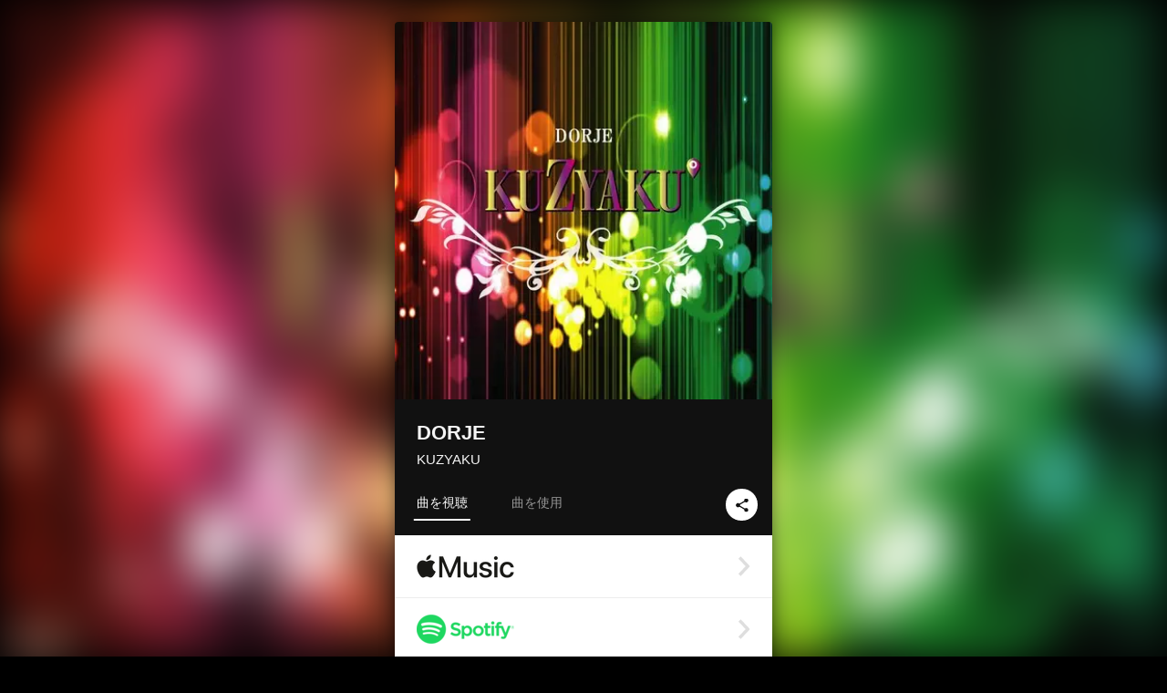

--- FILE ---
content_type: text/html; charset=UTF-8
request_url: https://linkco.re/8ZrpcEHh?lang=ja
body_size: 10288
content:
<!doctype html><html lang=ja prefix="og: http://ogp.me/ns#"><head><meta charset=utf-8><meta name=keywords content="KUZYAKU,クジャク,iTunes,Amazon Music,Spotify,ダウンロード"><meta name=description content="音楽配信サービスで KUZYAKU（クジャク）のDORJEを聴く。KUZYAKUはLAZY KNACK (浅倉 大介氏 プロデュース) / The FLARE (SUGIZO氏とのユニット)で活動したボーカル＆ギターのYUNAHとSOLID(DANGER CRUE RECORDS) の中心人物だったギターのYO-HEI、THE SURF COASTERSのドラムとして活動したセキナオタカで結成したエレクトロ/ロックバンド。  

2013年のセッションで意気投合したYO-HEIとセキナオタカが世界で活動する新バンド結成の構想を固め、その後1年をかけてYUNAHが参加、3人が揃い“KUZYAKU”と命名。 
世界・ワールドワイドに活動出来るバンドとして2015年1月より本格的に制作活動を開始する。  音楽の与える影響力を信じ、楽曲を通じて世界の人々の幸せに貢献する為にそれぞれのキャリアを結集し、妥協のない世界観を構築。 

2015年12月に万を持して1stシングルの『The Voice Within』を全世界配信リリース。
続けて2016年1月に2ndシングルの『DORJE』をリリース 
2016年にはアメリカツアーも予定されている。  

オフィシャルサイト http://www.kuzyaku.net/ トラックリスト: DORJE"><meta name=thumbnail content="https://tcj-image-production.s3.ap-northeast-1.amazonaws.com/u26590/r297561/ite297561.jpg?X-Amz-Algorithm=AWS4-HMAC-SHA256&amp;X-Amz-Credential=AKIAJV4VIS2VN3X4CBGA%2F20260108%2Fap-northeast-1%2Fs3%2Faws4_request&amp;X-Amz-Date=20260108T040609Z&amp;X-Amz-Expires=86400&amp;X-Amz-SignedHeaders=host&amp;X-Amz-Signature=192665c40f7445acb3d172dadec66482e52f55f8f825d19a7ce86fd7a3d65d5d"><meta name=viewport content="width=device-width"><meta name=format-detection content="telephone=no"><meta property="og:title" content="DORJE by KUZYAKU"><meta property="og:type" content="music.album"><meta property="og:url" content="https://linkco.re/8ZrpcEHh"><meta property="og:image" content="https://www.tunecore.co.jp/s3pna/tcj-image-production/u26590/r297561/itd297561.jpg"><meta property="og:site_name" content="TuneCore Japan"><meta property="og:description" content="シングル • 2016年 • 1曲 • 5分"><meta property="og:locale" content="ja_JP"><meta property="og:locale:alternate" content="en_US"><meta property="music:musician" content="https://linkco.re/8ZrpcEHh"><meta property="music:release_date" content="2016-01-28"><meta property="music:song" content="DORJE"><meta property="music:song:track" content="1"><meta property="fb:app_id" content="355055424548858"><meta name=twitter:card content="summary_large_image"><meta name=twitter:url content="https://linkco.re/8ZrpcEHh"><meta name=twitter:title content="DORJE by KUZYAKU"><meta name=twitter:image content="https://www.tunecore.co.jp/s3pna/tcj-image-production/u26590/r297561/itd297561.jpg"><meta name=twitter:description content="シングル • 2016年 • 1曲 • 5分"><link rel="shortcut icon" href=/favicon.ico><link href=/static/v096509571/css/googleapi_fonts_Montserrat700.css rel=stylesheet><link href="https://fonts.googleapis.com/css?family=Roboto" rel=stylesheet><title>DORJE by KUZYAKU | TuneCore Japan</title>
<link rel=stylesheet href=/static/v096509571/css/bootstrap.min.css><link rel=stylesheet href=/static/v096509571/css/font-awesome-min.css><link rel=stylesheet href=/static/v096509571/css/linkcore.css><link rel=stylesheet href=/static/v096509571/css/toastr.css><link rel=canonical href="https://linkco.re/8ZrpcEHh?lang=ja"><link rel=amphtml href=https://linkco.re/amp/8ZrpcEHh><link rel=alternate hreflang=x-default href=https://linkco.re/8ZrpcEHh><link rel=alternate hreflang=ja href="https://linkco.re/8ZrpcEHh?lang=ja"><link rel=alternate hreflang=en href="https://linkco.re/8ZrpcEHh?lang=en"><script>
    (function(e,t,n,s,o){e[s]=e[s]||[],e[s].push({"gtm.start":(new Date).getTime(),event:"gtm.js"});var a=t.getElementsByTagName(n)[0],i=t.createElement(n),r=s!="dataLayer"?"&l="+s:"";i.async=!0,i.src="https://www.googletagmanager.com/gtm.js?id="+o+r,a.parentNode.insertBefore(i,a)})(window,document,"script","dataLayer","GTM-T66DDXK")
  </script><script src=/static/v096509571/js/jquery-1.11.3.min.js></script><script src=/static/v096509571/js/bootstrap.min.js></script><script src=/static/v096509571/js/jplayer/jquery.jplayer.js></script><script src=/static/v096509571/js/jplayer_artist.js></script><script src=/static/v096509571/js/toastr.min.js></script><script src=/static/v096509571/js/lazysizes.min.js></script><script src=/static/v096509571/clipboard.js/clipboard.min.js></script></head><body><noscript><iframe src="https://www.googletagmanager.com/ns.html?id=GTM-T66DDXK" height=0 width=0 style=display:none;visibility:hidden></iframe></noscript><script async src=//pagead2.googlesyndication.com/pagead/js/adsbygoogle.js></script><script>
  (adsbygoogle=window.adsbygoogle||[]).push({google_ad_client:"ca-pub-8251852406063252",enable_page_level_ads:!0})
</script><div id=container><div class=single-release><section class="single-release-detail single_detail r297561_detail"><div class="release-bg-cover hidden-xs"><picture><source media="(min-width: 300px)" srcset="https://tcj-image-production.s3.ap-northeast-1.amazonaws.com/u26590/r297561/itew297561.webp?X-Amz-Algorithm=AWS4-HMAC-SHA256&amp;X-Amz-Credential=AKIAJV4VIS2VN3X4CBGA%2F20260108%2Fap-northeast-1%2Fs3%2Faws4_request&amp;X-Amz-Date=20260108T040609Z&amp;X-Amz-Expires=86400&amp;X-Amz-SignedHeaders=host&amp;X-Amz-Signature=789409a914aad00c65b9fdb581eeae230e903296843bd533d55ac038b48a72af 1x, https://tcj-image-production.s3.ap-northeast-1.amazonaws.com/u26590/r297561/itdw297561.webp?X-Amz-Algorithm=AWS4-HMAC-SHA256&amp;X-Amz-Credential=AKIAJV4VIS2VN3X4CBGA%2F20260108%2Fap-northeast-1%2Fs3%2Faws4_request&amp;X-Amz-Date=20260108T040609Z&amp;X-Amz-Expires=86400&amp;X-Amz-SignedHeaders=host&amp;X-Amz-Signature=ac5c2c0f77d1dbe18f8db21b85fe6c6428b6420a6cf0cb8a5886872cbb1ac80c 2x" type=image/webp><source media="(min-width: 300px)" srcset="https://tcj-image-production.s3.ap-northeast-1.amazonaws.com/u26590/r297561/ite297561.jpg?X-Amz-Algorithm=AWS4-HMAC-SHA256&amp;X-Amz-Credential=AKIAJV4VIS2VN3X4CBGA%2F20260108%2Fap-northeast-1%2Fs3%2Faws4_request&amp;X-Amz-Date=20260108T040609Z&amp;X-Amz-Expires=86400&amp;X-Amz-SignedHeaders=host&amp;X-Amz-Signature=192665c40f7445acb3d172dadec66482e52f55f8f825d19a7ce86fd7a3d65d5d 1x, https://tcj-image-production.s3.ap-northeast-1.amazonaws.com/u26590/r297561/itd297561.jpg?X-Amz-Algorithm=AWS4-HMAC-SHA256&amp;X-Amz-Credential=AKIAJV4VIS2VN3X4CBGA%2F20260108%2Fap-northeast-1%2Fs3%2Faws4_request&amp;X-Amz-Date=20260108T040609Z&amp;X-Amz-Expires=86400&amp;X-Amz-SignedHeaders=host&amp;X-Amz-Signature=e1e1ef25fe44444922b1964f074d162655a593713442c98364351a38d53d7d58 2x" type=image/jpeg><img src="https://tcj-image-production.s3.ap-northeast-1.amazonaws.com/u26590/r297561/ite297561.jpg?X-Amz-Algorithm=AWS4-HMAC-SHA256&amp;X-Amz-Credential=AKIAJV4VIS2VN3X4CBGA%2F20260108%2Fap-northeast-1%2Fs3%2Faws4_request&amp;X-Amz-Date=20260108T040609Z&amp;X-Amz-Expires=86400&amp;X-Amz-SignedHeaders=host&amp;X-Amz-Signature=192665c40f7445acb3d172dadec66482e52f55f8f825d19a7ce86fd7a3d65d5d" alt=DORJEのジャケット写真></picture></div><div class=centering><div class='listening clearfix' id=r297561_detail><div class=cover><div class=artwork><picture><source media="(min-width: 300px)" srcset="https://tcj-image-production.s3.ap-northeast-1.amazonaws.com/u26590/r297561/itew297561.webp?X-Amz-Algorithm=AWS4-HMAC-SHA256&amp;X-Amz-Credential=AKIAJV4VIS2VN3X4CBGA%2F20260108%2Fap-northeast-1%2Fs3%2Faws4_request&amp;X-Amz-Date=20260108T040609Z&amp;X-Amz-Expires=86400&amp;X-Amz-SignedHeaders=host&amp;X-Amz-Signature=789409a914aad00c65b9fdb581eeae230e903296843bd533d55ac038b48a72af 1x, https://tcj-image-production.s3.ap-northeast-1.amazonaws.com/u26590/r297561/itdw297561.webp?X-Amz-Algorithm=AWS4-HMAC-SHA256&amp;X-Amz-Credential=AKIAJV4VIS2VN3X4CBGA%2F20260108%2Fap-northeast-1%2Fs3%2Faws4_request&amp;X-Amz-Date=20260108T040609Z&amp;X-Amz-Expires=86400&amp;X-Amz-SignedHeaders=host&amp;X-Amz-Signature=ac5c2c0f77d1dbe18f8db21b85fe6c6428b6420a6cf0cb8a5886872cbb1ac80c 2x" type=image/webp><source media="(min-width: 300px)" srcset="https://tcj-image-production.s3.ap-northeast-1.amazonaws.com/u26590/r297561/ite297561.jpg?X-Amz-Algorithm=AWS4-HMAC-SHA256&amp;X-Amz-Credential=AKIAJV4VIS2VN3X4CBGA%2F20260108%2Fap-northeast-1%2Fs3%2Faws4_request&amp;X-Amz-Date=20260108T040609Z&amp;X-Amz-Expires=86400&amp;X-Amz-SignedHeaders=host&amp;X-Amz-Signature=192665c40f7445acb3d172dadec66482e52f55f8f825d19a7ce86fd7a3d65d5d 1x, https://tcj-image-production.s3.ap-northeast-1.amazonaws.com/u26590/r297561/itd297561.jpg?X-Amz-Algorithm=AWS4-HMAC-SHA256&amp;X-Amz-Credential=AKIAJV4VIS2VN3X4CBGA%2F20260108%2Fap-northeast-1%2Fs3%2Faws4_request&amp;X-Amz-Date=20260108T040609Z&amp;X-Amz-Expires=86400&amp;X-Amz-SignedHeaders=host&amp;X-Amz-Signature=e1e1ef25fe44444922b1964f074d162655a593713442c98364351a38d53d7d58 2x" type=image/jpeg><img src="https://tcj-image-production.s3.ap-northeast-1.amazonaws.com/u26590/r297561/ite297561.jpg?X-Amz-Algorithm=AWS4-HMAC-SHA256&amp;X-Amz-Credential=AKIAJV4VIS2VN3X4CBGA%2F20260108%2Fap-northeast-1%2Fs3%2Faws4_request&amp;X-Amz-Date=20260108T040609Z&amp;X-Amz-Expires=86400&amp;X-Amz-SignedHeaders=host&amp;X-Amz-Signature=192665c40f7445acb3d172dadec66482e52f55f8f825d19a7ce86fd7a3d65d5d" alt=DORJEのジャケット写真 height=400 width=400></picture></div><div class=title><div class=release_title><h1 title=DORJE>DORJE</h1></div><div class=artist_name><h2 class=name><a href=https://www.tunecore.co.jp/artists/kuzyaku aria-label=KUZYAKU title=KUZYAKU class=text-link>KUZYAKU</a></h2></div></div><div class=tab_wrap><input id=tab_listen type=radio name=tab class=tab_switch checked onclick="setParams('listen')">
<label class=tab_label for=tab_listen>曲を視聴</label><div class=tab_content><div class=release_stores><div class=info><input id=store_more_check type=checkbox><ul class=store_icon><li data-store=2605><a href=https://www.tunecore.co.jp/to/apple_music/297561 id=store_id_2605 title="Apple Musicで聴く" data-store=2605><span class=store><picture><img class="mb5 lazyload" alt="Apple Musicで聴く" width=107 height=40 data-sizes=auto data-src=/static/v096509571/images/stores/apple_music.1x.png data-srcset="/static/v096509571/images/stores/apple_music.1x.png 1x, /static/v096509571/images/stores/apple_music.2x.png 2x, /static/v096509571/images/stores/apple_music.3x.png 3x" alt="Apple Musicで聴く"><noscript><img class=mb5 alt="Apple Musicで聴く" width=107 height=40 src=/static/v096509571/images/stores/apple_music.1x.png srcset="/static/v096509571/images/stores/apple_music.1x.png 1x, /static/v096509571/images/stores/apple_music.2x.png 2x, /static/v096509571/images/stores/apple_music.3x.png 3x" alt="Apple Musicで聴く"></noscript></picture><img src=/static/v096509571/images/arrow_right.svg alt></span></a><li data-store=305><a href=https://www.tunecore.co.jp/to/spotify/297561 id=store_id_305 title=Spotifyで聴く data-store=305><span class=store><picture><img class="mb5 lazyload" alt=Spotifyで聴く width=107 height=40 data-sizes=auto data-src=/static/v096509571/images/stores/spotify.1x.png data-srcset="/static/v096509571/images/stores/spotify.1x.png 1x, /static/v096509571/images/stores/spotify.2x.png 2x, /static/v096509571/images/stores/spotify.3x.png 3x" alt=Spotifyで聴く><noscript><img class=mb5 alt=Spotifyで聴く width=107 height=40 src=/static/v096509571/images/stores/spotify.1x.png srcset="/static/v096509571/images/stores/spotify.1x.png 1x, /static/v096509571/images/stores/spotify.2x.png 2x, /static/v096509571/images/stores/spotify.3x.png 3x" alt=Spotifyで聴く></noscript></picture><img src=/static/v096509571/images/arrow_right.svg alt></span></a><li data-store=2105><a href=https://www.tunecore.co.jp/to/youtube_music_key/297561 id=store_id_2105 title="YouTube Musicで聴く" data-store=2105><span class=store><picture><img class="mb5 lazyload" alt="YouTube Musicで聴く" width=107 height=40 data-sizes=auto data-src=/static/v096509571/images/stores/youtube_music_key.1x.png data-srcset="/static/v096509571/images/stores/youtube_music_key.1x.png 1x, /static/v096509571/images/stores/youtube_music_key.2x.png 2x, /static/v096509571/images/stores/youtube_music_key.3x.png 3x" alt="YouTube Musicで聴く"><noscript><img class=mb5 alt="YouTube Musicで聴く" width=107 height=40 src=/static/v096509571/images/stores/youtube_music_key.1x.png srcset="/static/v096509571/images/stores/youtube_music_key.1x.png 1x, /static/v096509571/images/stores/youtube_music_key.2x.png 2x, /static/v096509571/images/stores/youtube_music_key.3x.png 3x" alt="YouTube Musicで聴く"></noscript></picture><img src=/static/v096509571/images/arrow_right.svg alt></span></a><li data-store=2501><a href=https://www.tunecore.co.jp/to/line/297561 id=store_id_2501 title="LINE MUSICで聴く" data-store=2501><span class=store><picture><img class="mb5 lazyload" alt="LINE MUSICで聴く" width=107 height=40 data-sizes=auto data-src=/static/v096509571/images/stores/line.1x.png data-srcset="/static/v096509571/images/stores/line.1x.png 1x, /static/v096509571/images/stores/line.2x.png 2x, /static/v096509571/images/stores/line.3x.png 3x" alt="LINE MUSICで聴く"><noscript><img class=mb5 alt="LINE MUSICで聴く" width=107 height=40 src=/static/v096509571/images/stores/line.1x.png srcset="/static/v096509571/images/stores/line.1x.png 1x, /static/v096509571/images/stores/line.2x.png 2x, /static/v096509571/images/stores/line.3x.png 3x" alt="LINE MUSICで聴く"></noscript></picture><img src=/static/v096509571/images/arrow_right.svg alt></span></a><li data-store=3705><a href=https://www.tunecore.co.jp/to/amazon_music_unlimited/297561 id=store_id_3705 title="Amazon Music Unlimitedで聴く" data-store=3705><span class=store><picture><img class="mb5 lazyload" alt="Amazon Music Unlimitedで聴く" width=107 height=40 data-sizes=auto data-src=/static/v096509571/images/stores/amazon_music_unlimited.1x.png data-srcset="/static/v096509571/images/stores/amazon_music_unlimited.1x.png 1x, /static/v096509571/images/stores/amazon_music_unlimited.2x.png 2x, /static/v096509571/images/stores/amazon_music_unlimited.3x.png 3x" alt="Amazon Music Unlimitedで聴く"><noscript><img class=mb5 alt="Amazon Music Unlimitedで聴く" width=107 height=40 src=/static/v096509571/images/stores/amazon_music_unlimited.1x.png srcset="/static/v096509571/images/stores/amazon_music_unlimited.1x.png 1x, /static/v096509571/images/stores/amazon_music_unlimited.2x.png 2x, /static/v096509571/images/stores/amazon_music_unlimited.3x.png 3x" alt="Amazon Music Unlimitedで聴く"></noscript></picture><img src=/static/v096509571/images/arrow_right.svg alt></span></a><li data-store=2701><a href=https://www.tunecore.co.jp/to/awa/297561 id=store_id_2701 title=AWAで聴く data-store=2701><span class=store><picture><img class="mb5 lazyload" alt=AWAで聴く width=107 height=40 data-sizes=auto data-src=/static/v096509571/images/stores/awa.1x.png data-srcset="/static/v096509571/images/stores/awa.1x.png 1x, /static/v096509571/images/stores/awa.2x.png 2x, /static/v096509571/images/stores/awa.3x.png 3x" alt=AWAで聴く><noscript><img class=mb5 alt=AWAで聴く width=107 height=40 src=/static/v096509571/images/stores/awa.1x.png srcset="/static/v096509571/images/stores/awa.1x.png 1x, /static/v096509571/images/stores/awa.2x.png 2x, /static/v096509571/images/stores/awa.3x.png 3x" alt=AWAで聴く></noscript></picture><img src=/static/v096509571/images/arrow_right.svg alt></span></a><li data-store=105><a href=https://www.tunecore.co.jp/to/itunes/297561 id=store_id_105 title=iTunesで購入する data-store=105><span class=store><picture><img class="mb5 lazyload" alt=iTunesで購入する width=107 height=40 data-sizes=auto data-src=/static/v096509571/images/stores/itunes.1x.png data-srcset="/static/v096509571/images/stores/itunes.1x.png 1x, /static/v096509571/images/stores/itunes.2x.png 2x, /static/v096509571/images/stores/itunes.3x.png 3x" alt=iTunesで購入する><noscript><img class=mb5 alt=iTunesで購入する width=107 height=40 src=/static/v096509571/images/stores/itunes.1x.png srcset="/static/v096509571/images/stores/itunes.1x.png 1x, /static/v096509571/images/stores/itunes.2x.png 2x, /static/v096509571/images/stores/itunes.3x.png 3x" alt=iTunesで購入する></noscript></picture><img src=/static/v096509571/images/arrow_right.svg alt></span></a><li data-store=3698><a href=https://www.tunecore.co.jp/to/amazon_music/297561 id=store_id_3698 title="Amazon Musicで購入する" data-store=3698><span class=store><picture><img class="mb5 lazyload" alt="Amazon Musicで購入する" width=107 height=40 data-sizes=auto data-src=/static/v096509571/images/stores/amazon_music.1x.png data-srcset="/static/v096509571/images/stores/amazon_music.1x.png 1x, /static/v096509571/images/stores/amazon_music.2x.png 2x, /static/v096509571/images/stores/amazon_music.3x.png 3x" alt="Amazon Musicで購入する"><noscript><img class=mb5 alt="Amazon Musicで購入する" width=107 height=40 src=/static/v096509571/images/stores/amazon_music.1x.png srcset="/static/v096509571/images/stores/amazon_music.1x.png 1x, /static/v096509571/images/stores/amazon_music.2x.png 2x, /static/v096509571/images/stores/amazon_music.3x.png 3x" alt="Amazon Musicで購入する"></noscript></picture><img src=/static/v096509571/images/arrow_right.svg alt></span></a><li data-store=401><a href=https://www.tunecore.co.jp/to/recochoku401/297561 id=store_id_401 title=recochokuで購入する data-store=401><span class=store><picture><img class="mb5 lazyload" alt=recochokuで購入する width=107 height=40 data-sizes=auto data-src=/static/v096509571/images/stores/recochoku_recochoku.1x.png data-srcset="/static/v096509571/images/stores/recochoku_recochoku.1x.png 1x, /static/v096509571/images/stores/recochoku_recochoku.2x.png 2x, /static/v096509571/images/stores/recochoku_recochoku.3x.png 3x" alt=recochokuで購入する><noscript><img class=mb5 alt=recochokuで購入する width=107 height=40 src=/static/v096509571/images/stores/recochoku_recochoku.1x.png srcset="/static/v096509571/images/stores/recochoku_recochoku.1x.png 1x, /static/v096509571/images/stores/recochoku_recochoku.2x.png 2x, /static/v096509571/images/stores/recochoku_recochoku.3x.png 3x" alt=recochokuで購入する></noscript></picture><img src=/static/v096509571/images/arrow_right.svg alt></span></a><li data-store=1701><a href=https://www.tunecore.co.jp/to/mora1701/297561 id=store_id_1701 title=moraで購入する data-store=1701><span class=store><picture><img class="mb5 lazyload" alt=moraで購入する width=107 height=40 data-sizes=auto data-src=/static/v096509571/images/stores/moratouch.1x.png data-srcset="/static/v096509571/images/stores/moratouch.1x.png 1x, /static/v096509571/images/stores/moratouch.2x.png 2x, /static/v096509571/images/stores/moratouch.3x.png 3x" alt=moraで購入する><noscript><img class=mb5 alt=moraで購入する width=107 height=40 src=/static/v096509571/images/stores/moratouch.1x.png srcset="/static/v096509571/images/stores/moratouch.1x.png 1x, /static/v096509571/images/stores/moratouch.2x.png 2x, /static/v096509571/images/stores/moratouch.3x.png 3x" alt=moraで購入する></noscript></picture><img src=/static/v096509571/images/arrow_right.svg alt></span></a><li data-store=3005 class=toggle_store_icon><a href=https://www.tunecore.co.jp/to/amazon_prime_music/297561 id=store_id_3005 title="Prime Musicで聴く" data-store=3005><span class=store><picture><img class="mb5 lazyload" alt="Prime Musicで聴く" width=107 height=40 data-sizes=auto data-src=/static/v096509571/images/stores/amazon_prime_music.1x.png data-srcset="/static/v096509571/images/stores/amazon_prime_music.1x.png 1x, /static/v096509571/images/stores/amazon_prime_music.2x.png 2x, /static/v096509571/images/stores/amazon_prime_music.3x.png 3x" alt="Prime Musicで聴く"><noscript><img class=mb5 alt="Prime Musicで聴く" width=107 height=40 src=/static/v096509571/images/stores/amazon_prime_music.1x.png srcset="/static/v096509571/images/stores/amazon_prime_music.1x.png 1x, /static/v096509571/images/stores/amazon_prime_music.2x.png 2x, /static/v096509571/images/stores/amazon_prime_music.3x.png 3x" alt="Prime Musicで聴く"></noscript></picture><img src=/static/v096509571/images/arrow_right.svg alt></span></a><li data-store=4705 class=toggle_store_icon><a href=https://www.tunecore.co.jp/to/amazon_music_free/297561 id=store_id_4705 title="Amazon Music Freeで聴く" data-store=4705><span class=store><picture><img class="mb5 lazyload" alt="Amazon Music Freeで聴く" width=107 height=40 data-sizes=auto data-src=/static/v096509571/images/stores/amazon_music_free.1x.png data-srcset="/static/v096509571/images/stores/amazon_music_free.1x.png 1x, /static/v096509571/images/stores/amazon_music_free.2x.png 2x, /static/v096509571/images/stores/amazon_music_free.3x.png 3x" alt="Amazon Music Freeで聴く"><noscript><img class=mb5 alt="Amazon Music Freeで聴く" width=107 height=40 src=/static/v096509571/images/stores/amazon_music_free.1x.png srcset="/static/v096509571/images/stores/amazon_music_free.1x.png 1x, /static/v096509571/images/stores/amazon_music_free.2x.png 2x, /static/v096509571/images/stores/amazon_music_free.3x.png 3x" alt="Amazon Music Freeで聴く"></noscript></picture><img src=/static/v096509571/images/arrow_right.svg alt></span></a><li data-store=1105 class=toggle_store_icon><a href=https://www.tunecore.co.jp/to/kkbox/297561 id=store_id_1105 title=KKBOXで聴く data-store=1105><span class=store><picture><img class="mb5 lazyload" alt=KKBOXで聴く width=107 height=40 data-sizes=auto data-src=/static/v096509571/images/stores/kkbox.1x.png data-srcset="/static/v096509571/images/stores/kkbox.1x.png 1x, /static/v096509571/images/stores/kkbox.2x.png 2x, /static/v096509571/images/stores/kkbox.3x.png 3x" alt=KKBOXで聴く><noscript><img class=mb5 alt=KKBOXで聴く width=107 height=40 src=/static/v096509571/images/stores/kkbox.1x.png srcset="/static/v096509571/images/stores/kkbox.1x.png 1x, /static/v096509571/images/stores/kkbox.2x.png 2x, /static/v096509571/images/stores/kkbox.3x.png 3x" alt=KKBOXで聴く></noscript></picture><img src=/static/v096509571/images/arrow_right.svg alt></span></a><li data-store=1702 class=toggle_store_icon><a href=https://www.tunecore.co.jp/to/mora1702/297561 id=store_id_1702 title=moraで購入する data-store=1702><span class=store><picture><img class="mb5 lazyload" alt=moraで購入する width=107 height=40 data-sizes=auto data-src=/static/v096509571/images/stores/morahires.1x.png data-srcset="/static/v096509571/images/stores/morahires.1x.png 1x, /static/v096509571/images/stores/morahires.2x.png 2x, /static/v096509571/images/stores/morahires.3x.png 3x" alt=moraで購入する><noscript><img class=mb5 alt=moraで購入する width=107 height=40 src=/static/v096509571/images/stores/morahires.1x.png srcset="/static/v096509571/images/stores/morahires.1x.png 1x, /static/v096509571/images/stores/morahires.2x.png 2x, /static/v096509571/images/stores/morahires.3x.png 3x" alt=moraで購入する></noscript></picture><span class=hires>Hi-Res</span>
<img src=/static/v096509571/images/arrow_right.svg alt></span></a><li data-store=404 class=toggle_store_icon><a href=https://www.tunecore.co.jp/to/recochoku404/297561 id=store_id_404 title="dヒッツ powered by レコチョクで聴く" data-store=404><span class=store><picture><img class="mb5 lazyload" alt="dヒッツ powered by レコチョクで聴く" width=107 height=40 data-sizes=auto data-src=/static/v096509571/images/stores/recochoku_dhits.1x.png data-srcset="/static/v096509571/images/stores/recochoku_dhits.1x.png 1x, /static/v096509571/images/stores/recochoku_dhits.2x.png 2x, /static/v096509571/images/stores/recochoku_dhits.3x.png 3x" alt="dヒッツ powered by レコチョクで聴く"><noscript><img class=mb5 alt="dヒッツ powered by レコチョクで聴く" width=107 height=40 src=/static/v096509571/images/stores/recochoku_dhits.1x.png srcset="/static/v096509571/images/stores/recochoku_dhits.1x.png 1x, /static/v096509571/images/stores/recochoku_dhits.2x.png 2x, /static/v096509571/images/stores/recochoku_dhits.3x.png 3x" alt="dヒッツ powered by レコチョクで聴く"></noscript></picture><img src=/static/v096509571/images/arrow_right.svg alt></span></a><li data-store=402 class=toggle_store_icon><a href=https://www.tunecore.co.jp/to/recochoku402/297561 id=store_id_402 title="dミュージック powered by レコチョクで購入する" data-store=402><span class=store><picture><img class="mb5 lazyload" alt="dミュージック powered by レコチョクで購入する" width=107 height=40 data-sizes=auto data-src=/static/v096509571/images/stores/recochoku_dmusic.1x.png data-srcset="/static/v096509571/images/stores/recochoku_dmusic.1x.png 1x, /static/v096509571/images/stores/recochoku_dmusic.2x.png 2x, /static/v096509571/images/stores/recochoku_dmusic.3x.png 3x" alt="dミュージック powered by レコチョクで購入する"><noscript><img class=mb5 alt="dミュージック powered by レコチョクで購入する" width=107 height=40 src=/static/v096509571/images/stores/recochoku_dmusic.1x.png srcset="/static/v096509571/images/stores/recochoku_dmusic.1x.png 1x, /static/v096509571/images/stores/recochoku_dmusic.2x.png 2x, /static/v096509571/images/stores/recochoku_dmusic.3x.png 3x" alt="dミュージック powered by レコチョクで購入する"></noscript></picture><img src=/static/v096509571/images/arrow_right.svg alt></span></a><li data-store=403 class=toggle_store_icon><a href=https://www.tunecore.co.jp/to/recochoku403/297561 id=store_id_403 title="Music Store powered by レコチョクで購入する" data-store=403><span class=store><picture><img class="mb5 lazyload" alt="Music Store powered by レコチョクで購入する" width=107 height=40 data-sizes=auto data-src=/static/v096509571/images/stores/recochoku_lismo_store.1x.png data-srcset="/static/v096509571/images/stores/recochoku_lismo_store.1x.png 1x, /static/v096509571/images/stores/recochoku_lismo_store.2x.png 2x, /static/v096509571/images/stores/recochoku_lismo_store.3x.png 3x" alt="Music Store powered by レコチョクで購入する"><noscript><img class=mb5 alt="Music Store powered by レコチョクで購入する" width=107 height=40 src=/static/v096509571/images/stores/recochoku_lismo_store.1x.png srcset="/static/v096509571/images/stores/recochoku_lismo_store.1x.png 1x, /static/v096509571/images/stores/recochoku_lismo_store.2x.png 2x, /static/v096509571/images/stores/recochoku_lismo_store.3x.png 3x" alt="Music Store powered by レコチョクで購入する"></noscript></picture><img src=/static/v096509571/images/arrow_right.svg alt></span></a><li data-store=1801 class=toggle_store_icon><a href="https://music-book.jp/Search?Keyword=KUZYAKU%20DORJE" id=store_id_1801 title="music.jp STOREで購入する" data-store=1801><span class=store><picture><img class="mb5 lazyload" alt="music.jp STOREで購入する" width=107 height=40 data-sizes=auto data-src=/static/v096509571/images/stores/musicjp_store.1x.png data-srcset="/static/v096509571/images/stores/musicjp_store.1x.png 1x, /static/v096509571/images/stores/musicjp_store.2x.png 2x, /static/v096509571/images/stores/musicjp_store.3x.png 3x" alt="music.jp STOREで購入する"><noscript><img class=mb5 alt="music.jp STOREで購入する" width=107 height=40 src=/static/v096509571/images/stores/musicjp_store.1x.png srcset="/static/v096509571/images/stores/musicjp_store.1x.png 1x, /static/v096509571/images/stores/musicjp_store.2x.png 2x, /static/v096509571/images/stores/musicjp_store.3x.png 3x" alt="music.jp STOREで購入する"></noscript></picture><img src=/static/v096509571/images/arrow_right.svg alt></span></a><li data-store=801 class=toggle_store_icon><a href=https://www.tunecore.co.jp/to/oricon/297561 id=store_id_801 title=オリミュウストアで購入する data-store=801><span class=store><picture><img class="mb5 lazyload" alt=オリミュウストアで購入する width=107 height=40 data-sizes=auto data-src=/static/v096509571/images/stores/oricon.1x.png data-srcset="/static/v096509571/images/stores/oricon.1x.png 1x, /static/v096509571/images/stores/oricon.2x.png 2x, /static/v096509571/images/stores/oricon.3x.png 3x" alt=オリミュウストアで購入する><noscript><img class=mb5 alt=オリミュウストアで購入する width=107 height=40 src=/static/v096509571/images/stores/oricon.1x.png srcset="/static/v096509571/images/stores/oricon.1x.png 1x, /static/v096509571/images/stores/oricon.2x.png 2x, /static/v096509571/images/stores/oricon.3x.png 3x" alt=オリミュウストアで購入する></noscript></picture><img src=/static/v096509571/images/arrow_right.svg alt></span></a><li data-store=2301 class=toggle_store_icon><a href=https://au.utapass.auone.jp/ id=store_id_2301 title=auスマートパスプレミアムミュージックで聴く data-store=2301><span class=store><picture><img class="mb5 lazyload" alt=auスマートパスプレミアムミュージックで聴く width=107 height=40 data-sizes=auto data-src=/static/v096509571/images/stores/utapass.1x.png data-srcset="/static/v096509571/images/stores/utapass.1x.png 1x, /static/v096509571/images/stores/utapass.2x.png 2x, /static/v096509571/images/stores/utapass.3x.png 3x" alt=auスマートパスプレミアムミュージックで聴く><noscript><img class=mb5 alt=auスマートパスプレミアムミュージックで聴く width=107 height=40 src=/static/v096509571/images/stores/utapass.1x.png srcset="/static/v096509571/images/stores/utapass.1x.png 1x, /static/v096509571/images/stores/utapass.2x.png 2x, /static/v096509571/images/stores/utapass.3x.png 3x" alt=auスマートパスプレミアムミュージックで聴く></noscript></picture><img src=/static/v096509571/images/arrow_right.svg alt></span></a><li data-store=3101 class=toggle_store_icon><a href=http://smart.usen.com/ id=store_id_3101 title=スマホでUSENで聴く data-store=3101><span class=store><picture><img class="mb5 lazyload" alt=スマホでUSENで聴く width=107 height=40 data-sizes=auto data-src=/static/v096509571/images/stores/usen.1x.png data-srcset="/static/v096509571/images/stores/usen.1x.png 1x, /static/v096509571/images/stores/usen.2x.png 2x, /static/v096509571/images/stores/usen.3x.png 3x" alt=スマホでUSENで聴く><noscript><img class=mb5 alt=スマホでUSENで聴く width=107 height=40 src=/static/v096509571/images/stores/usen.1x.png srcset="/static/v096509571/images/stores/usen.1x.png 1x, /static/v096509571/images/stores/usen.2x.png 2x, /static/v096509571/images/stores/usen.3x.png 3x" alt=スマホでUSENで聴く></noscript></picture><img src=/static/v096509571/images/arrow_right.svg alt></span></a><li data-store=413 class=toggle_store_icon><a href=http://otoraku.jp id=store_id_413 title="OTORAKU－ 音・楽－で聴く" data-store=413><span class=store><picture><img class="mb5 lazyload" alt="OTORAKU－ 音・楽－で聴く" width=107 height=40 data-sizes=auto data-src=/static/v096509571/images/stores/recochoku_otoraku.1x.png data-srcset="/static/v096509571/images/stores/recochoku_otoraku.1x.png 1x, /static/v096509571/images/stores/recochoku_otoraku.2x.png 2x, /static/v096509571/images/stores/recochoku_otoraku.3x.png 3x" alt="OTORAKU－ 音・楽－で聴く"><noscript><img class=mb5 alt="OTORAKU－ 音・楽－で聴く" width=107 height=40 src=/static/v096509571/images/stores/recochoku_otoraku.1x.png srcset="/static/v096509571/images/stores/recochoku_otoraku.1x.png 1x, /static/v096509571/images/stores/recochoku_otoraku.2x.png 2x, /static/v096509571/images/stores/recochoku_otoraku.3x.png 3x" alt="OTORAKU－ 音・楽－で聴く"></noscript></picture><img src=/static/v096509571/images/arrow_right.svg alt></span></a><li data-store=6705 class=toggle_store_icon><a href=https://www.qobuz.com/ id=store_id_6705 title="Qobuz で聴く" data-store=6705><span class=store><picture><img class="mb5 lazyload" alt="Qobuz で聴く" width=107 height=40 data-sizes=auto data-src=/static/v096509571/images/stores/qobuz.1x.png data-srcset="/static/v096509571/images/stores/qobuz.1x.png 1x, /static/v096509571/images/stores/qobuz.2x.png 2x, /static/v096509571/images/stores/qobuz.3x.png 3x" alt="Qobuz で聴く"><noscript><img class=mb5 alt="Qobuz で聴く" width=107 height=40 src=/static/v096509571/images/stores/qobuz.1x.png srcset="/static/v096509571/images/stores/qobuz.1x.png 1x, /static/v096509571/images/stores/qobuz.2x.png 2x, /static/v096509571/images/stores/qobuz.3x.png 3x" alt="Qobuz で聴く"></noscript></picture><img src=/static/v096509571/images/arrow_right.svg alt></span></a></ul><label for=store_more_check class=store_more><div>すべてを表示する
<span><img src=/static/v096509571/images/arrow_down_more.svg alt="See all"></span></div></label></div></div></div><input id=tab_use type=radio name=tab class=tab_switch onclick="setParams('use')">
<label class=tab_label for=tab_use>曲を使用</label><div class=tab_content><ul class=service_icon><li class=youtube_short><a target=_blank href=https://www.youtube.com/source/Zn8a8taJxzQ/shorts><span class=store><picture><img class="mb5 lazyload" width=107 height=40 data-sizes=auto data-src=/static/v096509571/images/yt-shorts.1x.png data-srcset="/static/v096509571/images/yt-shorts.1x.png 1x, /static/v096509571/images/yt-shorts.2x.png 2x, /static/v096509571/images/yt-shorts.3x.png 3x" alt=DORJEのジャケット写真><noscript><img class=mb5 width=107 height=40 src=/static/v096509571/images/yt-shorts.1x.png srcset="/static/v096509571/images/yt-shorts.1x.png 1x, /static/v096509571/images/yt-shorts.2x.png 2x, /static/v096509571/images/yt-shorts.3x.png 3x"></noscript></picture><img src=/static/v096509571/images/arrow_right.svg alt></span></a></ul></div><div class=share_btn><a href=# class=share_icon data-target=#shareModal data-toggle=modal type=button><span><img class=share_svg src=/static/v096509571/images/share_black.svg alt=シェアする></span></a></div></div></div></div><div id=r297561_info class=info_area><div class=trackList_heading><h3>トラックリスト</h3></div><div class=trackList><ul><li><div class='list_music_play detail_track play' data-audiourl=http://a1756.phobos.apple.com/us/r30/Music49/v4/35/d0/04/35d00415-7160-7854-02fa-28996ad07f67/mzaf_7306213166488642625.plus.aac.p.m4a><img class=play_img src=/static/v096509571/images/music_play.svg alt="Play music"></div><div class='list_music_play detail_track stop' hidden><img class=stop_img src=/static/v096509571/images/music_stop.svg alt="Stop music"></div><input id=collapse_target_credit-1 type=checkbox>
<label for=collapse_target_credit-1 class=collapse_button_show_credit><div class=trackList_block><div class=trackList_wrap><div class=list_number>1</div><div class=list_song_title><p>DORJE<p class=list_song_artistname>KUZYAKU</div></div><div class=trackList_wrap><div class=arrow_down><span class=arrow_down_wrapper><img src=/static/v096509571/images/playlist_arrow_down.svg class=rotatable_arrow alt="Open to see more information"></span></div></div></div><div class="trackList_credit trackList_credit--2"><ul><li><h4>作詞者</h4><p>YUNAH<li><h4>作曲者</h4><p>YUNAH</ul></div></label></ul><div class=trackList_attention_container><p class=trackList_attention>※ 試聴は反映までに時間がかかる場合があります。<br>※ 著作権管理事業者等が管理する楽曲は試聴できません。</div></div><div class=description><p class=linerNotes>KUZYAKUはLAZY KNACK (浅倉 大介氏 プロデュース) / The FLARE (SUGIZO氏とのユニット)で活動したボーカル＆ギターのYUNAHとSOLID(DANGER CRUE RECORDS) の中心人物だったギターのYO-HEI、THE SURF COASTERSのドラムとして活動したセキナオタカで結成したエレクトロ/ロックバンド。<br><br>2013年のセッションで意気投合したYO-HEIとセキナオタカが世界で活動する新バンド結成の構想を固め、その後1年をかけてYUNAHが参加、3人が揃い“KUZYAKU”と命名。<br>世界・ワールドワイドに活動出来るバンドとして2015年1月より本格的に制作活動を開始する。 音楽の与える影響力を信じ、楽曲を通じて世界の人々の幸せに貢献する為にそれぞれのキャリアを結集し、妥協のない世界観を構築。<br><br>2015年12月に万を持して1stシングルの『The Voice Within』を全世界配信リリース。<br>続けて2016年1月に2ndシングルの『DORJE』をリリース<br>2016年にはアメリカツアーも予定されている。<br><br>オフィシャルサイト http://www.kuzyaku.net/</div><div class=chart_in></div></div><script>
  document.addEventListener('DOMContentLoaded', (event) => {
  const urlParams = new URLSearchParams(window.location.search);
  const service = urlParams.get('preadd_service');
  const result = urlParams.get('preadd_result');
  const lang = urlParams.get('lang');
  
  if(service) {
    switch(result) {
      case "success":
        successMssg(lang);
        break;
      case "failed":
        errorMssg(lang);
        break;
    }
  }
  selectTab(urlParams);
});

function successMssg(lang) {
  const messageJa = 'Pre-Saveが完了しました！<br>あなたのライブラリに楽曲が追加される日を楽しみに過ごしましょう！';
  const messageEn = 'Pre-Save has been completed! <br> Let\'s look forward to the day when the music is added to your library!';
  const message = lang === 'en' ? messageEn : messageJa;
  toastr.success('<div style="display: inline-block;margin-left: 35px;">' + message + '</div>');
}

function errorMssg(lang) {
  const messageJa = '問題が発生しました。';
  const messageEn = 'An error occurred.';
  const message = lang === 'en' ? messageEn : messageJa;
  toastr.error('<div style="display: inline-block;margin-left: 35px;">' + message + '</div>');
}



function selectTab(params) {
  const tab = params.get('select');
  if(tab === 'use') {
    document.getElementById('tab_use').checked = true;
  } else if(tab === 'listen') {
    document.getElementById('tab_listen').checked = true;
  }
}



function setParams(tab) {
  const url = new URL(window.location.href);
  url.searchParams.set('select', tab);
  window.history.pushState({}, '', url);
}

</script><div class=artist_info><h3>アーティスト情報</h3><ul><li class=artist><a href=https://www.tunecore.co.jp/artists/kuzyaku aria-label=KUZYAKU title=KUZYAKU><div class=artistPhoto title=KUZYAKU style="background: url('https://tcj-image-production.s3.ap-northeast-1.amazonaws.com/u26590/a119271/itc47353.png?X-Amz-Algorithm=AWS4-HMAC-SHA256&amp;X-Amz-Credential=AKIAJV4VIS2VN3X4CBGA%2F20260108%2Fap-northeast-1%2Fs3%2Faws4_request&amp;X-Amz-Date=20260108T040610Z&amp;X-Amz-Expires=86400&amp;X-Amz-SignedHeaders=host&amp;X-Amz-Signature=bf2a2b8a30c30d9dd68695a4de66039d4643f68dbd0c99345bce9c2419d8908a') center center no-repeat; background-size: cover;"></div></a><h4 class=artistProfle><a href=https://www.tunecore.co.jp/artists/kuzyaku aria-label=KUZYAKU title=KUZYAKU class=text-link>KUZYAKU</a></h4><p class=artistProfle_text>KUZYAKUはLAZY KNACK (浅倉 大介氏 プロデュース) / The FLARE (SUGIZO氏とのユニット)で活動したボーカル＆ギターのYUNAHと
SOLID(DANGER CRUE RECORDS) の中心人物だったギターのYO-HEI、THE SURF COASTERSのドラムとして活動したセキナオタカで結成したエレクトロ/ロックバンド。
2013年のセッションで意気投合したYO-HEIとセキナオタカが世界で活動する新バンド結成の構想を固め、その後1年をかけてYUNAHが参加、3人が揃い“KUZYAKU”と命名。世界・ワールドワイドに活動出来るバンドとして2015年1月より本格的に制作活動を開始する。
音楽の与える影響力を信じ、楽曲を通じて世界の人々の幸せに貢献する為にそれぞれのキャリアを結集し、妥協のない世界観を構築。
2015年12月に万を持して1stシングルの『The Voice Within』を全世界配信リリース。
続けて2016年1月に2ndシングルの『DORJE』、6月に3rdシングルの『Kiss Kiss Kiss』をリリースし、
7月には4thシングル『Red Cream』、5th『覚醒』を同時リリースした。
​
2017年に9月に活動2周年の自主イベント~ the tie that binds~を開催<p class=to_artistPage><a href=https://www.tunecore.co.jp/artists/kuzyaku>アーティストページへ</a><div class=follow><ul class=clearfix><li><a href=https://www.facebook.com/KUZYAKU-1563305313930160/ rel=noopener target=_blank aria-label=Facebook><img src=/static/v096509571/images/facebook.svg alt=Facebook></a><li><a href=https://twitter.com/KUZYAKU_MUSIC rel=noopener target=_blank aria-label=Twitter><img src=/static/v096509571/images/twitter.svg alt=Twitter></a><li><a href=https://www.youtube.com/channel/UCbm3EtBE2oF9cQHqavzCUig rel=noopener target=_blank aria-label="YouTube Channel"><img src=/static/v096509571/images/youtube.svg alt="YoutTube Channel"></a></ul></div><hr style="border-color: #666; width: 24px"><h5 style="color: #ccc">KUZYAKUの他のリリース</h5><div><ul><li><a href="https://linkco.re/XmssX73N?lang=ja" class=release_list_item_link><div class=release_list_item><div class=thumb style="aspect-ratio: 1 / 1"><picture><source media="(min-width: 300px)" srcset="https://tcj-image-production.s3.ap-northeast-1.amazonaws.com/u26590/r282920/itew282920.webp?X-Amz-Algorithm=AWS4-HMAC-SHA256&amp;X-Amz-Credential=AKIAJV4VIS2VN3X4CBGA%2F20260108%2Fap-northeast-1%2Fs3%2Faws4_request&amp;X-Amz-Date=20260108T040610Z&amp;X-Amz-Expires=86400&amp;X-Amz-SignedHeaders=host&amp;X-Amz-Signature=4f8631119b01339793f6523d6e907c95daf9fd4cdfb6afeef7324d112ebf4513 1x, https://tcj-image-production.s3.ap-northeast-1.amazonaws.com/u26590/r282920/itdw282920.webp?X-Amz-Algorithm=AWS4-HMAC-SHA256&amp;X-Amz-Credential=AKIAJV4VIS2VN3X4CBGA%2F20260108%2Fap-northeast-1%2Fs3%2Faws4_request&amp;X-Amz-Date=20260108T040610Z&amp;X-Amz-Expires=86400&amp;X-Amz-SignedHeaders=host&amp;X-Amz-Signature=03c20a55e6e40ef8e69c0b17863b92ddf6a0343fea6b1236bedb192000c2ea68 2x" type=image/webp><source media="(min-width: 300px)" srcset="https://tcj-image-production.s3.ap-northeast-1.amazonaws.com/u26590/r282920/ite282920.jpg?X-Amz-Algorithm=AWS4-HMAC-SHA256&amp;X-Amz-Credential=AKIAJV4VIS2VN3X4CBGA%2F20260108%2Fap-northeast-1%2Fs3%2Faws4_request&amp;X-Amz-Date=20260108T040610Z&amp;X-Amz-Expires=86400&amp;X-Amz-SignedHeaders=host&amp;X-Amz-Signature=3447f972472bb0e541377138beb283215aa41d88577cb80fd27bc10559f23d8a 1x, https://tcj-image-production.s3.ap-northeast-1.amazonaws.com/u26590/r282920/itd282920.jpg?X-Amz-Algorithm=AWS4-HMAC-SHA256&amp;X-Amz-Credential=AKIAJV4VIS2VN3X4CBGA%2F20260108%2Fap-northeast-1%2Fs3%2Faws4_request&amp;X-Amz-Date=20260108T040610Z&amp;X-Amz-Expires=86400&amp;X-Amz-SignedHeaders=host&amp;X-Amz-Signature=38c2d9125d3f45b0eeb25f0a1d4d342980d7cad3fc4909c3f2d5821ac3de30ed 2x" type=image/jpeg><img src="https://tcj-image-production.s3.ap-northeast-1.amazonaws.com/u26590/r282920/ite282920.jpg?X-Amz-Algorithm=AWS4-HMAC-SHA256&amp;X-Amz-Credential=AKIAJV4VIS2VN3X4CBGA%2F20260108%2Fap-northeast-1%2Fs3%2Faws4_request&amp;X-Amz-Date=20260108T040610Z&amp;X-Amz-Expires=86400&amp;X-Amz-SignedHeaders=host&amp;X-Amz-Signature=3447f972472bb0e541377138beb283215aa41d88577cb80fd27bc10559f23d8a" alt=覚醒のジャケット写真 height=48 width=48></picture></div><div class=title_container><span class=release_title>覚醒</span>
<span class=artist_name>KUZYAKU</span></div></div></a><li><a href="https://linkco.re/TgC0Ghbg?lang=ja" class=release_list_item_link><div class=release_list_item><div class=thumb style="aspect-ratio: 1 / 1"><picture><source media="(min-width: 300px)" srcset="https://tcj-image-production.s3.ap-northeast-1.amazonaws.com/u26590/r282922/itew282922.webp?X-Amz-Algorithm=AWS4-HMAC-SHA256&amp;X-Amz-Credential=AKIAJV4VIS2VN3X4CBGA%2F20260108%2Fap-northeast-1%2Fs3%2Faws4_request&amp;X-Amz-Date=20260108T040610Z&amp;X-Amz-Expires=86400&amp;X-Amz-SignedHeaders=host&amp;X-Amz-Signature=b90e426124369c5ccab5bf57926a11ca2a80aad5ed20fc9b904c411dbfb649ae 1x, https://tcj-image-production.s3.ap-northeast-1.amazonaws.com/u26590/r282922/itdw282922.webp?X-Amz-Algorithm=AWS4-HMAC-SHA256&amp;X-Amz-Credential=AKIAJV4VIS2VN3X4CBGA%2F20260108%2Fap-northeast-1%2Fs3%2Faws4_request&amp;X-Amz-Date=20260108T040610Z&amp;X-Amz-Expires=86400&amp;X-Amz-SignedHeaders=host&amp;X-Amz-Signature=3d846b502f27649a7a3a2e602f9865201e08e1d14b653e69ccf596be6c0d9286 2x" type=image/webp><source media="(min-width: 300px)" srcset="https://tcj-image-production.s3.ap-northeast-1.amazonaws.com/u26590/r282922/ite282922.jpg?X-Amz-Algorithm=AWS4-HMAC-SHA256&amp;X-Amz-Credential=AKIAJV4VIS2VN3X4CBGA%2F20260108%2Fap-northeast-1%2Fs3%2Faws4_request&amp;X-Amz-Date=20260108T040610Z&amp;X-Amz-Expires=86400&amp;X-Amz-SignedHeaders=host&amp;X-Amz-Signature=6ab33219f0c005322db8f2f976220ecc1134b66c556702abfe7e57c32b7eaac9 1x, https://tcj-image-production.s3.ap-northeast-1.amazonaws.com/u26590/r282922/itd282922.jpg?X-Amz-Algorithm=AWS4-HMAC-SHA256&amp;X-Amz-Credential=AKIAJV4VIS2VN3X4CBGA%2F20260108%2Fap-northeast-1%2Fs3%2Faws4_request&amp;X-Amz-Date=20260108T040610Z&amp;X-Amz-Expires=86400&amp;X-Amz-SignedHeaders=host&amp;X-Amz-Signature=598ec703be647aedf9699b26a45bb1f61721f569921aa293ea9225932a172fd9 2x" type=image/jpeg><img src="https://tcj-image-production.s3.ap-northeast-1.amazonaws.com/u26590/r282922/ite282922.jpg?X-Amz-Algorithm=AWS4-HMAC-SHA256&amp;X-Amz-Credential=AKIAJV4VIS2VN3X4CBGA%2F20260108%2Fap-northeast-1%2Fs3%2Faws4_request&amp;X-Amz-Date=20260108T040610Z&amp;X-Amz-Expires=86400&amp;X-Amz-SignedHeaders=host&amp;X-Amz-Signature=6ab33219f0c005322db8f2f976220ecc1134b66c556702abfe7e57c32b7eaac9" alt="The Voice Withinのジャケット写真" height=48 width=48></picture></div><div class=title_container><span class=release_title>The Voice Within</span>
<span class=artist_name>KUZYAKU</span></div></div></a><li><a href="https://linkco.re/C3BPzQeP?lang=ja" class=release_list_item_link><div class=release_list_item><div class=thumb style="aspect-ratio: 1 / 1"><picture><source media="(min-width: 300px)" srcset="https://tcj-image-production.s3.ap-northeast-1.amazonaws.com/u26590/r282925/itew282925.webp?X-Amz-Algorithm=AWS4-HMAC-SHA256&amp;X-Amz-Credential=AKIAJV4VIS2VN3X4CBGA%2F20260108%2Fap-northeast-1%2Fs3%2Faws4_request&amp;X-Amz-Date=20260108T040610Z&amp;X-Amz-Expires=86400&amp;X-Amz-SignedHeaders=host&amp;X-Amz-Signature=bbc053b7ece0ce0700c4faca7d8ee2e38dd6154f9a8e50ec4ca8dbf61c15c1c5 1x, https://tcj-image-production.s3.ap-northeast-1.amazonaws.com/u26590/r282925/itdw282925.webp?X-Amz-Algorithm=AWS4-HMAC-SHA256&amp;X-Amz-Credential=AKIAJV4VIS2VN3X4CBGA%2F20260108%2Fap-northeast-1%2Fs3%2Faws4_request&amp;X-Amz-Date=20260108T040610Z&amp;X-Amz-Expires=86400&amp;X-Amz-SignedHeaders=host&amp;X-Amz-Signature=1cb988a3151e100b61b7da501bcf15abc52224caad3382f338041ff6245d98e3 2x" type=image/webp><source media="(min-width: 300px)" srcset="https://tcj-image-production.s3.ap-northeast-1.amazonaws.com/u26590/r282925/ite282925.jpg?X-Amz-Algorithm=AWS4-HMAC-SHA256&amp;X-Amz-Credential=AKIAJV4VIS2VN3X4CBGA%2F20260108%2Fap-northeast-1%2Fs3%2Faws4_request&amp;X-Amz-Date=20260108T040610Z&amp;X-Amz-Expires=86400&amp;X-Amz-SignedHeaders=host&amp;X-Amz-Signature=f2f2dc1e53cdf995ab57302b709a7dd8b01b99fc5fab2787cf8d1c2d2813233a 1x, https://tcj-image-production.s3.ap-northeast-1.amazonaws.com/u26590/r282925/itd282925.jpg?X-Amz-Algorithm=AWS4-HMAC-SHA256&amp;X-Amz-Credential=AKIAJV4VIS2VN3X4CBGA%2F20260108%2Fap-northeast-1%2Fs3%2Faws4_request&amp;X-Amz-Date=20260108T040610Z&amp;X-Amz-Expires=86400&amp;X-Amz-SignedHeaders=host&amp;X-Amz-Signature=dd1355ce1d2c4e536bcfe9af988f919696e47f006d471e6f82702baf18a82cc8 2x" type=image/jpeg><img src="https://tcj-image-production.s3.ap-northeast-1.amazonaws.com/u26590/r282925/ite282925.jpg?X-Amz-Algorithm=AWS4-HMAC-SHA256&amp;X-Amz-Credential=AKIAJV4VIS2VN3X4CBGA%2F20260108%2Fap-northeast-1%2Fs3%2Faws4_request&amp;X-Amz-Date=20260108T040610Z&amp;X-Amz-Expires=86400&amp;X-Amz-SignedHeaders=host&amp;X-Amz-Signature=f2f2dc1e53cdf995ab57302b709a7dd8b01b99fc5fab2787cf8d1c2d2813233a" alt="Red creamのジャケット写真" height=48 width=48></picture></div><div class=title_container><span class=release_title>Red cream</span>
<span class=artist_name>KUZYAKU</span></div></div></a><li><a href="https://linkco.re/MqmFE523?lang=ja" class=release_list_item_link><div class=release_list_item><div class=thumb style="aspect-ratio: 1 / 1"><picture><source media="(min-width: 300px)" srcset="https://tcj-image-production.s3.ap-northeast-1.amazonaws.com/u26590/r311814/itew311814.webp?X-Amz-Algorithm=AWS4-HMAC-SHA256&amp;X-Amz-Credential=AKIAJV4VIS2VN3X4CBGA%2F20260108%2Fap-northeast-1%2Fs3%2Faws4_request&amp;X-Amz-Date=20260108T040611Z&amp;X-Amz-Expires=86400&amp;X-Amz-SignedHeaders=host&amp;X-Amz-Signature=2bee6f8382856a8e8c006003df8fe1ab2510f2a7ed23a07604d1d5cb4f091ef6 1x, https://tcj-image-production.s3.ap-northeast-1.amazonaws.com/u26590/r311814/itdw311814.webp?X-Amz-Algorithm=AWS4-HMAC-SHA256&amp;X-Amz-Credential=AKIAJV4VIS2VN3X4CBGA%2F20260108%2Fap-northeast-1%2Fs3%2Faws4_request&amp;X-Amz-Date=20260108T040611Z&amp;X-Amz-Expires=86400&amp;X-Amz-SignedHeaders=host&amp;X-Amz-Signature=3cfab975a68c45f5b2f64c0d7c2ff1d2c16572ab06cc5abdd21b82f6e5425fd4 2x" type=image/webp><source media="(min-width: 300px)" srcset="https://tcj-image-production.s3.ap-northeast-1.amazonaws.com/u26590/r311814/ite311814.jpg?X-Amz-Algorithm=AWS4-HMAC-SHA256&amp;X-Amz-Credential=AKIAJV4VIS2VN3X4CBGA%2F20260108%2Fap-northeast-1%2Fs3%2Faws4_request&amp;X-Amz-Date=20260108T040611Z&amp;X-Amz-Expires=86400&amp;X-Amz-SignedHeaders=host&amp;X-Amz-Signature=de8fe6642c6a7b744ff0f88f78cd05a1728718803e3637901fad2f1f06f7c360 1x, https://tcj-image-production.s3.ap-northeast-1.amazonaws.com/u26590/r311814/itd311814.jpg?X-Amz-Algorithm=AWS4-HMAC-SHA256&amp;X-Amz-Credential=AKIAJV4VIS2VN3X4CBGA%2F20260108%2Fap-northeast-1%2Fs3%2Faws4_request&amp;X-Amz-Date=20260108T040611Z&amp;X-Amz-Expires=86400&amp;X-Amz-SignedHeaders=host&amp;X-Amz-Signature=97aa2586fd3738e06bc6e7c49fc1129dbc3f303e23acff788a88e6db00a29980 2x" type=image/jpeg><img src="https://tcj-image-production.s3.ap-northeast-1.amazonaws.com/u26590/r311814/ite311814.jpg?X-Amz-Algorithm=AWS4-HMAC-SHA256&amp;X-Amz-Credential=AKIAJV4VIS2VN3X4CBGA%2F20260108%2Fap-northeast-1%2Fs3%2Faws4_request&amp;X-Amz-Date=20260108T040611Z&amp;X-Amz-Expires=86400&amp;X-Amz-SignedHeaders=host&amp;X-Amz-Signature=de8fe6642c6a7b744ff0f88f78cd05a1728718803e3637901fad2f1f06f7c360" alt="Kiss Kiss Kissのジャケット写真" height=48 width=48></picture></div><div class=title_container><span class=release_title>Kiss Kiss Kiss</span>
<span class=artist_name>KUZYAKU</span></div></div></a></ul></div></ul><div class=release_label><p class=labelName>KUZYAKU.MUSIC</div></div></div></section></div><footer id=footer><div class=share-btn><a href=# class=shareicon data-target=#shareModal data-toggle=modal type=button>このリリースをシェア<span><img src=/static/v096509571/images/share.svg alt></span></a></div><div class=footer_group><div class=copy><a href='https://www.tunecore.co.jp?via=158' rel=noopener target=_blank aria-label="TuneCore Japan"><img src=/static/v096509571/images/logo_wh.svg alt="TuneCore Japan"></a></div><div class=lang><a class=lang_left href="?lang=en">EN</a><p class=lang_right>JP</div></div></footer><div aria-labelledby=shareModal class=modal id=shareModal role=dialog tabindex=-1><div class='modal-dialog modalcenter' role=document><div class=modal-content><div class=modal-header><button aria-label=Close class=close data-dismiss=modal type=button>
<span aria-hidden=true></span></button><h4 class=modal-title id=myModalLabel>このリリースをシェア</h4></div><hr class=divider><div class=modal-body><h5>SNS</h5><ul class='sharemedias clearfix'><li class=facebook><a class=fb-xfbml-parse-ignore rel=noopener target=_blank href="https://www.facebook.com/sharer/sharer.php?u=https%3a%2f%2flinkco.re%2f8ZrpcEHh"><img width=40px height=40px src=/static/v096509571/images/facebook.svg alt=Facebook></a><li class=twitter><a rel=noopener target=_blank href="https://x.com/share?url=https%3a%2f%2flinkco.re%2f8ZrpcEHh&text=DORJE%20by%20KUZYAKU"><img width=40px height=40px src=/static/v096509571/images/twitter.svg alt=Twitter></a><li class=line><a rel=noopener target=_blank href=http://line.me/R/msg/text/?DORJE%20by%20KUZYAKU%0D%0Ahttps%3a%2f%2flinkco.re%2f8ZrpcEHh><img width=40px height=40px src=/static/v096509571/images/line.svg alt=Line></a></ul><h5>URLをコピー</h5><pre class="snippet copy_widget"><button class=btn><img width=20px height=20px src=/static/v096509571/images/file_copy_white_24dp.svg alt=コピーする></button><code>https://linkco.re/8ZrpcEHh</code></pre><h5>埋め込みコードをコピー</h5><pre class="snippet copy_widget"><button class=btn><img width=20px height=20px src=/static/v096509571/images/file_copy_white_24dp.svg alt=コピーする></button><code>&lt;iframe src=https://linkco.re/embed/8ZrpcEHh width=&#34;300&#34; height=&#34;600&#34; frameborder=&#34;0&#34;&gt;&lt;/iframe&gt;</code></pre></div></div></div></div><script>
  
  

  const referer=document.referrer,linkcore="8ZrpcEHh",is_embedded=!1;let timeout;const song_id=null,type=song_id?2:1;$(function(){const e=$(".single-release-detail .store_icon li");e.length>0&&e.each(function(){var e=$("a",this),t=e.data("store");e.off("mousedown").on("mousedown",function(e){e.which<=2&&$.ajax({method:"POST",url:"/data/push",data:{store:t,referer,linkcore,is_embedded,type}})})}),$.ajax({method:"POST",url:"/data/view",contentType:"application/json",data:JSON.stringify({referer,linkcore,is_embedded,song_id,type})});var t=!0,n=new Clipboard(".snippet .btn",{container:$("#myModalSoundShareUnit"),target:function(e){var t=$(e).closest(".snippet");return $("code",t)[0]}});n.on("success",function(e){var n=t?"コピーしました":"Copied";$(e.trigger).data("toggle","tooltip").data("placement","bottom").data("container","#shareModal").data("content",n).popover("show"),timeout=setTimeout(resetLabel,500,$(e.trigger)),e.clearSelection()}),n.on("error",function(e){var n=t?"コピーに失敗しました":"Copied failed";$(e.trigger).data("toggle","tooltip").data("placement","bottom").data("container","#shareModal").data("content",n).popover("show"),timeout=setTimeout(resetLabel,500,$(e.trigger)),e.clearSelection()})});function resetLabel(e){e.popover("destroy").removeAttr("data-toggle").removeAttr("data-container").removeAttr("data-placement").removeAttr("data-content"),clearTimeout(timeout)}
</script></div></body></html>

--- FILE ---
content_type: text/html; charset=utf-8
request_url: https://www.google.com/recaptcha/api2/aframe
body_size: 267
content:
<!DOCTYPE HTML><html><head><meta http-equiv="content-type" content="text/html; charset=UTF-8"></head><body><script nonce="p5kNKbq5WWaoCS5i2PmuOg">/** Anti-fraud and anti-abuse applications only. See google.com/recaptcha */ try{var clients={'sodar':'https://pagead2.googlesyndication.com/pagead/sodar?'};window.addEventListener("message",function(a){try{if(a.source===window.parent){var b=JSON.parse(a.data);var c=clients[b['id']];if(c){var d=document.createElement('img');d.src=c+b['params']+'&rc='+(localStorage.getItem("rc::a")?sessionStorage.getItem("rc::b"):"");window.document.body.appendChild(d);sessionStorage.setItem("rc::e",parseInt(sessionStorage.getItem("rc::e")||0)+1);localStorage.setItem("rc::h",'1767845174502');}}}catch(b){}});window.parent.postMessage("_grecaptcha_ready", "*");}catch(b){}</script></body></html>

--- FILE ---
content_type: image/svg+xml
request_url: https://linkco.re/static/v096509571/images/arrow_right.svg
body_size: 227
content:
<svg xmlns="http://www.w3.org/2000/svg" viewBox="0 0 7.41 22.24"><defs><style>.cls-1{fill:none;}.cls-2{fill:#dedede;}</style></defs><g id="レイヤー_2" data-name="レイヤー 2"><g id="レイヤー_1-2" data-name="レイヤー 1"><path class="cls-1" d="M0,0H7.41V22.24H0Z"/><path class="cls-2" d="M0,15.71l4.58-4.59L0,6.53,1.41,5.12l6,6-6,6Z"/></g></g></svg>